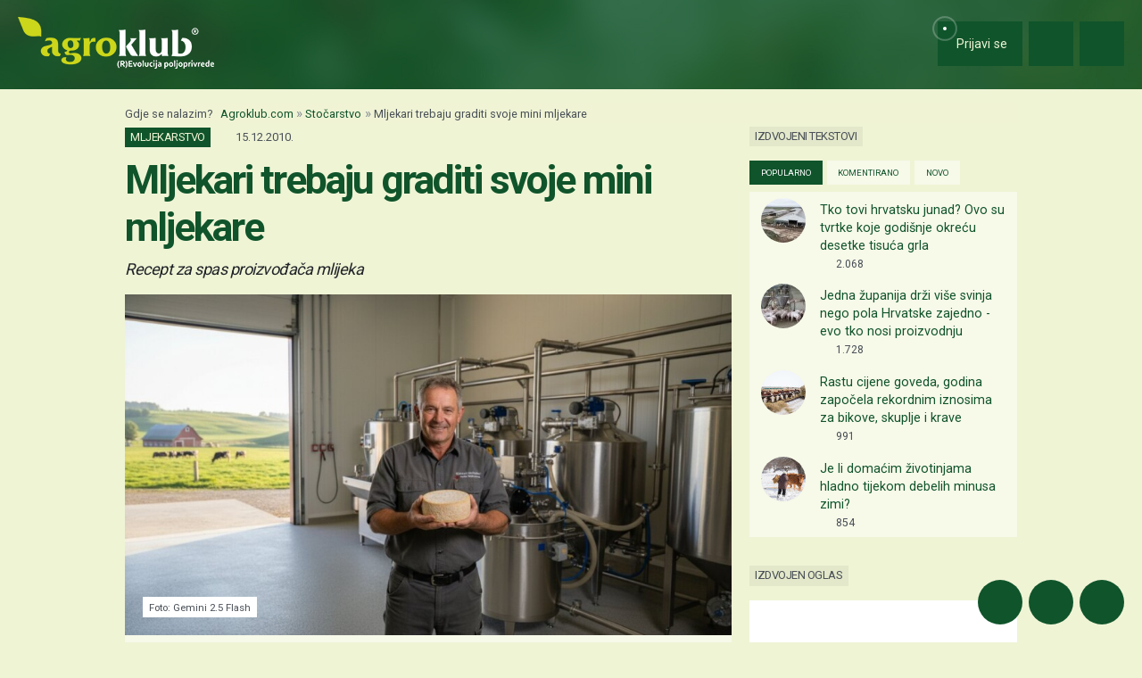

--- FILE ---
content_type: text/html; charset=utf-8
request_url: https://www.google.com/recaptcha/api2/aframe
body_size: 148
content:
<!DOCTYPE HTML><html><head><meta http-equiv="content-type" content="text/html; charset=UTF-8"></head><body><script nonce="D38BNzfuzwC8X8nnqFBeJA">/** Anti-fraud and anti-abuse applications only. See google.com/recaptcha */ try{var clients={'sodar':'https://pagead2.googlesyndication.com/pagead/sodar?'};window.addEventListener("message",function(a){try{if(a.source===window.parent){var b=JSON.parse(a.data);var c=clients[b['id']];if(c){var d=document.createElement('img');d.src=c+b['params']+'&rc='+(localStorage.getItem("rc::a")?sessionStorage.getItem("rc::b"):"");window.document.body.appendChild(d);sessionStorage.setItem("rc::e",parseInt(sessionStorage.getItem("rc::e")||0)+1);localStorage.setItem("rc::h",'1768696388777');}}}catch(b){}});window.parent.postMessage("_grecaptcha_ready", "*");}catch(b){}</script></body></html>